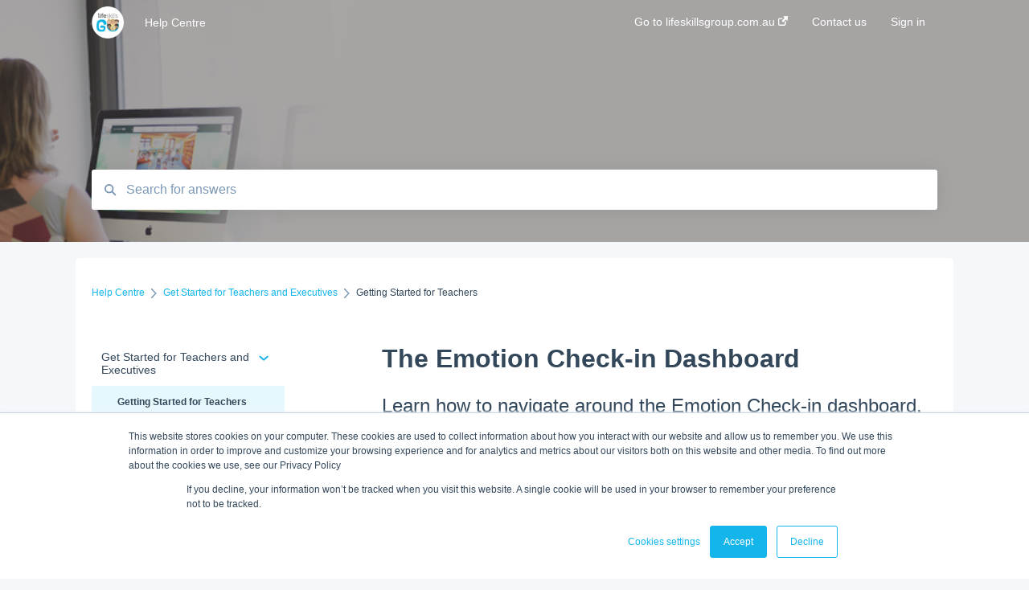

--- FILE ---
content_type: text/html; charset=UTF-8
request_url: https://help.lifeskillsgroup.com.au/the-weather-report-dashboard
body_size: 7996
content:
<!doctype html><html lang="en"><head>
    
    <meta charset="utf-8">
    
    <title>
      The Emotion Check-in Dashboard
    </title>
    
    <meta name="description" content="Learn how to navigate around the Emotion Check-in dashboard.">
    <meta name="viewport" content="width=device-width, initial-scale=1">

    <script src="/hs/hsstatic/jquery-libs/static-1.4/jquery/jquery-1.11.2.js"></script>
<script>hsjQuery = window['jQuery'];</script>
    <meta property="og:description" content="Learn how to navigate around the Emotion Check-in dashboard.">
    <meta property="og:title" content="The Emotion Check-in Dashboard">
    <meta name="twitter:description" content="Learn how to navigate around the Emotion Check-in dashboard.">
    <meta name="twitter:title" content="The Emotion Check-in Dashboard">

    

    

    <link rel="stylesheet" href="/hs/hsstatic/ContentIcons/static-1.198/fontawesome/5.0.10/css/fontawesome-all.min.css">
<style>
a.cta_button{-moz-box-sizing:content-box !important;-webkit-box-sizing:content-box !important;box-sizing:content-box !important;vertical-align:middle}.hs-breadcrumb-menu{list-style-type:none;margin:0px 0px 0px 0px;padding:0px 0px 0px 0px}.hs-breadcrumb-menu-item{float:left;padding:10px 0px 10px 10px}.hs-breadcrumb-menu-divider:before{content:'›';padding-left:10px}.hs-featured-image-link{border:0}.hs-featured-image{float:right;margin:0 0 20px 20px;max-width:50%}@media (max-width: 568px){.hs-featured-image{float:none;margin:0;width:100%;max-width:100%}}.hs-screen-reader-text{clip:rect(1px, 1px, 1px, 1px);height:1px;overflow:hidden;position:absolute !important;width:1px}
</style>


    


    
<!--  Added by GoogleAnalytics integration -->
<script>
var _hsp = window._hsp = window._hsp || [];
_hsp.push(['addPrivacyConsentListener', function(consent) { if (consent.allowed || (consent.categories && consent.categories.analytics)) {
  (function(i,s,o,g,r,a,m){i['GoogleAnalyticsObject']=r;i[r]=i[r]||function(){
  (i[r].q=i[r].q||[]).push(arguments)},i[r].l=1*new Date();a=s.createElement(o),
  m=s.getElementsByTagName(o)[0];a.async=1;a.src=g;m.parentNode.insertBefore(a,m)
})(window,document,'script','//www.google-analytics.com/analytics.js','ga');
  ga('create','UA-51484744-1','auto');
  ga('send','pageview');
}}]);
</script>

<!-- /Added by GoogleAnalytics integration -->

<!--  Added by GoogleAnalytics4 integration -->
<script>
var _hsp = window._hsp = window._hsp || [];
window.dataLayer = window.dataLayer || [];
function gtag(){dataLayer.push(arguments);}

var useGoogleConsentModeV2 = true;
var waitForUpdateMillis = 1000;


if (!window._hsGoogleConsentRunOnce) {
  window._hsGoogleConsentRunOnce = true;

  gtag('consent', 'default', {
    'ad_storage': 'denied',
    'analytics_storage': 'denied',
    'ad_user_data': 'denied',
    'ad_personalization': 'denied',
    'wait_for_update': waitForUpdateMillis
  });

  if (useGoogleConsentModeV2) {
    _hsp.push(['useGoogleConsentModeV2'])
  } else {
    _hsp.push(['addPrivacyConsentListener', function(consent){
      var hasAnalyticsConsent = consent && (consent.allowed || (consent.categories && consent.categories.analytics));
      var hasAdsConsent = consent && (consent.allowed || (consent.categories && consent.categories.advertisement));

      gtag('consent', 'update', {
        'ad_storage': hasAdsConsent ? 'granted' : 'denied',
        'analytics_storage': hasAnalyticsConsent ? 'granted' : 'denied',
        'ad_user_data': hasAdsConsent ? 'granted' : 'denied',
        'ad_personalization': hasAdsConsent ? 'granted' : 'denied'
      });
    }]);
  }
}

gtag('js', new Date());
gtag('set', 'developer_id.dZTQ1Zm', true);
gtag('config', 'G-FLS678YJZR');
</script>
<script async src="https://www.googletagmanager.com/gtag/js?id=G-FLS678YJZR"></script>

<!-- /Added by GoogleAnalytics4 integration -->

    <link rel="canonical" href="https://help.lifeskillsgroup.com.au/the-weather-report-dashboard">


<meta property="og:url" content="https://help.lifeskillsgroup.com.au/the-weather-report-dashboard">
<meta http-equiv="content-language" content="en">



    
      <link rel="shortcut icon" href="https://help.lifeskillsgroup.com.au/hubfs/small-logo.png">
    
    <link href="//7052064.fs1.hubspotusercontent-na1.net/hubfs/7052064/hub_generated/template_assets/DEFAULT_ASSET/1767723238666/template_main.css" rel="stylesheet">
    <link href="//7052064.fs1.hubspotusercontent-na1.net/hubfs/7052064/hub_generated/template_assets/DEFAULT_ASSET/1767723234639/template__support-form.min.css" rel="stylesheet">
    <script type="text/javascript" src="//7052064.fs1.hubspotusercontent-na1.net/hubfs/7052064/hub_generated/template_assets/DEFAULT_ASSET/1767723237081/template_kbdom.min.js"></script>
    <style type="text/css" data-preview-theme="true">
      .kb-article, .kb-search__suggestions__article-content, .kb-search-results__description {
        font-family: georgia, palatino;
      }
      h1, h2, h3, h3 a, h4, h4 a, h5, h6, .kb__text-link, .kb__text-link-small, .kb-header, .kb-sticky-footer,
      .kb-search__suggestions__article-title, .kb-search-results__title,
      #hs_form_target_kb_support_form input.hs-button, #hs_form_target_kb_support_form label, input, select, textarea, #hs_form_target_kb_support_form .hs-field-desc, #hs_form_target_kb_support_form .hs-richtext p {
        font-family: helvetica;
      }
      a,
      .kb-search__suggestions__breadcrumb,
      .kb-header__nav .kbui-dropdown__link {
        color: #13b5ea;
      }
      .kb-header,
      .kb-header a,
      .kb-header button.kb-button--link {
        color: #ffffff;
      }
      .kb-header svg * {
        fill: #ffffff;
      }
      .kb-search-section {
        background-color: #ffffff;
      }
      .kb-search-section__title {
        color: #FFFFFF;
      }
      .kb-search-section-with-image {
        background-image: url(https://help.lifeskillsgroup.com.au/hubfs/GOne.png);
        background-size: cover;
        color: #ffffff;
        position: relative;
      }
      .kb-search-section-with-gradient {
        background-color: ;
        background-image: linear-gradient(180deg, #ffffff 0%, transparent 97%);
      }
      .kb-mobile-search-section {
        background-color: #ffffff;
      }
      .kb-search__suggestions a:hover,
      .kb-search__suggestions a:focus,
      .kb-category-menu li.active > a,
      .kb-category-menu li > a:hover {
        background-color: rgba(19, 181, 234, .1);
      }
      .kb-theme--cards .kb-category-menu li.active > a,
      .kb-theme--cards .kb-category-menu li > a:hover {
        background-color: transparent;
      }
      .kb-breadcrumbs > ol > li > span,
      .kb-breadcrumbs > ol > li > a > span,
      .kb-breadcrumbs > .kb-breadcrumbs__mobile-back a {
        font-family: helvetica;
      }
      .kb-breadcrumbs__arrow--left * {
        fill: #13b5ea
      }
      .kb-sidebar .kb-category-menu a,
      .kb-mobile-menu .kb-mobile-menu__current-page,
      .kb-mobile-menu ul > li > a {
        font-family: helvetica;
      }
      .kb-header__logo img {
        max-height: 40px;
      }
      .kb-footer__logo img {
        max-height: 24px;
      }
      /* SVG SUPPORT */
      .kb-header__logo img[src$=".svg"] {
        height: 40px;
      }
      .kb-footer__logo img[src$=".svg"] {
        height: 24px;
      }
      /* MOBILE STYLES */
      .kb-mobile-menu,
      .kb-mobile-search__bar {
        background-color: #ffffff;
      }
      .kb-mobile-menu a,
      .kb-mobile-menu__current-page,
      .kb-mobile-search__input,
      .kb-search--open .kb-mobile-search__input {
        color: #111111
      }
      .kb-mobile-search__input::-webkit-input-placeholder {
        color: #111111
      }
      .kb-mobile-search__input::-moz-placeholder {
        color: #111111
      }
      .kb-mobile-search__input:-ms-input-placeholder {
        color: #111111
      }
      .kb-mobile-search__input:-moz-placeholder {
        color: #111111
      }
      .kb-mobile-search__mag * {
        fill: #111111
      }
      .kb-mobile-menu__arrow *,
      .kb-mobile-search__close * {
        stroke: #111111
      }
      @media (max-width: 767px) {
        .kb-header__nav {
          background-color: #ffffff
        }
        .kb-header,
        .kb-header a {
          color: #111111;
        }
        .kb-header svg * {
          fill: #111111;
        }
        .kb-theme--content.kb-page--index .kb-header__nav-toggle svg *,
        .kb-theme--content.kb-page--index .kb-header__nav-close svg *,
        .kb-theme--tiles.kb-page--index .kb-header__nav-toggle svg *,
        .kb-theme--tiles.kb-page--index .kb-header__nav-close svg *,
        .kb-theme--minimal .kb-header__nav-toggle svg *,
        .kb-theme--minimal .kb-header__nav-close svg *,
        .kb-theme--cards .kb-header__nav-toggle svg *,
        .kb-theme--cards .kb-header__nav-close svg *,
        .kb-theme--default .kb-header__nav-toggle svg *,
        .kb-theme--default .kb-header__nav-close svg * {
          fill: #ffffff;
        }
      }
    </style>
  <meta name="generator" content="HubSpot"></head>
  <body class="kb-theme--tiles ">
    <header>
      
      
  

  

  

  <div class="kb-header" data-preview-id="kb-header">
    <div class="kb-header-inner" id="kb-header">
      <div class="kb-header__logo">
        
          <a href="https://help.lifeskillsgroup.com.au">
            <img src="https://help.lifeskillsgroup.com.au/hs-fs/hubfs/LifeskillsGo%20Logo%20Blue%20circle.png?height=120&amp;name=LifeskillsGo%20Logo%20Blue%20circle.png" alt="company logo">
          </a>
        
      </div>
      <a class="kb-header__title" href="/">
        Help Centre
      </a>
      <nav id="kb-header__nav" class="kb-header__nav" role="navigation">
        <ul>
          
          
            
<li class="kb-header__company-website-link">
  <a href="https://www.lifeskillsgroup.com.au" target="_blank" rel="noopener">
    Go to lifeskillsgroup.com.au
    <svg width="12" height="12" xmlns="http://www.w3.org/2000/svg">
      <path d="M8.11 10.223V7.0472l1.308-1.3077v4.4835c0 .9323-.7628 1.6952-1.6953 1.6952H1.6952C.7628 11.9182 0 11.1553 0 10.223V4.1955C0 3.2628.7628 2.5 1.6952 2.5h4.4833L4.8707 3.8082H1.6952c-.2099 0-.3872.1771-.3872.3873v6.0275c0 .2098.1773.387.3872.387h6.0275c.21 0 .3873-.1772.3873-.387zM5.9428.4417L12.0137 0l-.442 6.0708L9.6368 4.136 6.0925 7.68 4.3333 5.9207l3.544-3.5442L5.9428.4417z" fill="#13b5ea" />
    </svg>
  </a>
</li>

          
          
            
  <li class="kb-header__support-form-link"><a href="/kb-tickets/new">Contact us</a></li>

          
          
          
            
              
  <li class="kb-header__sign-in-link"><a href="/_hcms/mem/login?redirect_url=/">Sign in</a></li>

            
          
        </ul>
      </nav>
      
      <div class="kb-header__nav-controls-container">
        <button id="kb-header__close-target" class="kb-header__nav-close" role="button" aria-label="Close main navigation menu" aria-controls="kb-header__nav kb-header__langs-nav">
          <span class="kb-icon close" aria-hidden="true">
            <svg width="16" height="17" xmlns="http://www.w3.org/2000/svg">
              <g fill="#2D3E50" fill-rule="nonzero">
                <path d="M15.07107 1.42893c.59587.59588.88893 1.23239.0505 2.07081L2.99975 15.62158c-.83842.83842-1.48089.5394-2.0708-.05051C.33305 14.97519.04 14.33868.87841 13.50026L13.00026 1.37842c.83842-.83842 1.48089-.5394 2.0708.05051z" />
                <path d="M15.07107 15.57107c-.59588.59587-1.23239.88893-2.07081.0505L.87842 3.49975C.04 2.66132.33902 2.01885.92893 1.42894 1.52481.83305 2.16132.54 2.99974 1.37841l12.12184 12.12184c.83842.83842.5394 1.48089-.05051 2.0708z" />
              </g>
            </svg>
          </span>
        </button>
        
        <button id="kb-header__main-nav-target" class="kb-header__nav-toggle" role="button" aria-label="Open main navigation menu" aria-controls="kb-header__nav">
          <span class="kb-icon menu">
            <svg width="25" height="17" xmlns="http://www.w3.org/2000/svg">
              <g fill="#2D3E50" fill-rule="nonzero">
                <path d="M24.56897 2.295c0 .85-.2931 1.513-1.72414 1.513H2.15517C.72414 3.808.43103 3.1365.43103 2.295c0-.85.2931-1.513 1.72414-1.513h20.68966c1.43103 0 1.72414.6715 1.72414 1.513zM24.56897 8.8315c0 .85-.2931 1.513-1.72414 1.513H2.15517c-1.43103 0-1.72414-.6715-1.72414-1.513 0-.85.2931-1.513 1.72414-1.513h20.68966c1.43103 0 1.72414.6715 1.72414 1.513zM24.56897 15.3595c0 .85-.2931 1.513-1.72414 1.513H2.15517c-1.43103 0-1.72414-.6715-1.72414-1.513 0-.85.2931-1.513 1.72414-1.513h20.68966c1.43103 0 1.72414.6715 1.72414 1.513z" />
              </g>
            </svg>
          </span>
        </button>
    </div>
    </div>
  </div>
  <!-- Mobile Menu -->
  <div class="kb-mobile-search-section">
    <div class="kb-mobile-header">
      <div class="kb-mobile-menu">
        <div class="kb-mobile-menu__current-page">
          
            
              
                
                Getting Started for Teachers
                
              
                
              
                
              
                
              
                
              
            
          
            
              
            
          
            
              
                
              
                
              
                
              
                
              
                
              
            
          
            
              
                
              
                
              
                
              
                
              
                
              
            
          
            
              
            
          
          <svg class="kb-mobile-menu__arrow" width="12" height="7" xmlns="http://www.w3.org/2000/svg">
            <path d="M10.6817 1.6816l-4.5364 4-4.5364-3.9315" stroke="#00A38D" stroke-width="2" fill="none" fill-rule="evenodd" stroke-linecap="round" stroke-linejoin="round" />
          </svg>
        </div>
        <ul>
          
          <li class="active open">
            
            
            <a href="/get-started-for-teachers-and-executives">
              Get Started for Teachers and Executives
            </a>
            <ul>
              
              
              
              <li class="active">
                <a href="/get-started-for-teachers-and-executives#getting-started-for-teachers">
                  Getting Started for Teachers
                </a>
              </li>
              
              
              
              <li>
                <a href="/get-started-for-teachers-and-executives#getting-started-for-school-administrators">
                  Getting Started for School Administrators
                </a>
              </li>
              
              
              
              <li>
                <a href="/get-started-for-teachers-and-executives#getting-started-with-the-life-skills-go-sentral-integration">
                  Getting Started with the Life Skills GO/Sentral Integration
                </a>
              </li>
              
              
              
              <li>
                <a href="/get-started-for-teachers-and-executives#getting-started-with-the-life-skills-go-school-bytes-integration">
                  Getting Started with the Life Skills GO / School Bytes Integration
                </a>
              </li>
              
              
              
              <li>
                <a href="/get-started-for-teachers-and-executives#more-articles-to-get-started">
                  More articles to Get Started
                </a>
              </li>
              
            </ul>
          </li>
          
          <li>
            
            
            <a href="/get-started-for-students">
              Get Started for Students
            </a>
            <ul>
              
            </ul>
          </li>
          
          <li>
            
            
            <a href="/help-for-teacher-and-executives">
              Help for Teacher and Executives
            </a>
            <ul>
              
              
              
              <li>
                <a href="/help-for-teacher-and-executives#students">
                  Students
                </a>
              </li>
              
              
              
              <li>
                <a href="/help-for-teacher-and-executives#emotion-check-in">
                  Emotion Check-in
                </a>
              </li>
              
              
              
              <li>
                <a href="/help-for-teacher-and-executives#classes-and-curriculum">
                  Classes and Curriculum
                </a>
              </li>
              
              
              
              <li>
                <a href="/help-for-teacher-and-executives#lessons-and-resources">
                  Lessons and Resources
                </a>
              </li>
              
              
              
              <li>
                <a href="/help-for-teacher-and-executives#executive-features">
                  Executive Features
                </a>
              </li>
              
            </ul>
          </li>
          
          <li>
            
            
            <a href="/help-for-students">
              Help for Students
            </a>
            <ul>
              
              
              
              <li>
                <a href="/help-for-students#emotion-check-in">
                  Emotion Check-in
                </a>
              </li>
              
              
              
              <li>
                <a href="/help-for-students#lessons-and-resources">
                  Lessons and Resources
                </a>
              </li>
              
              
              
              <li>
                <a href="/help-for-students#my-journal">
                  My Journal
                </a>
              </li>
              
              
              
              <li>
                <a href="/help-for-students#log-in">
                  Log In
                </a>
              </li>
              
              
              
              <li>
                <a href="/help-for-students#badges-and-rewards">
                  Badges and Rewards
                </a>
              </li>
              
            </ul>
          </li>
          
          <li>
            
            
            <a href="/updates-for-life-skills-go">
              Updates for Life Skills GO
            </a>
            <ul>
              
            </ul>
          </li>
          
        </ul>
      </div>
      <div class="kb-mobile-search kb-search" kb-language-tag="en" kb-group-id="10065048752">
        <div class="kb-mobile-search__placeholder"></div>
        <div class="kb-mobile-search__box">
          <div class="kb-mobile-search__bar">
            <svg class="kb-mobile-search__mag" width="15" height="15" xmlns="http://www.w3.org/2000/svg">
              <path d="M14.02 12.672l-3.64-3.64a5.687 5.687 0 0 0 1.06-3.312A5.726 5.726 0 0 0 5.72 0 5.726 5.726 0 0 0 0 5.72a5.726 5.726 0 0 0 5.72 5.72 5.687 5.687 0 0 0 3.311-1.06l3.641 3.64a.95.95 0 0 0 1.348 0 .953.953 0 0 0 0-1.348zm-8.3-3.139a3.813 3.813 0 1 1 0-7.626 3.813 3.813 0 0 1 0 7.626z" fill="#4A4A4A" fill-rule="evenodd" />
            </svg>
            <form action="/kb-search-results">
              <input type="text" class="kb-mobile-search__input kb-search__input" name="term" autocomplete="off" placeholder="Search for answers">
              <input type="hidden" name="ref" value="32575679302">
            </form>
            <svg class="kb-mobile-search__close" width="14" height="14" xmlns="http://www.w3.org/2000/svg">
              <g stroke="#4A4A4A" stroke-width="2" fill="none" fill-rule="evenodd" stroke-linecap="round" stroke-linejoin="round">
                <path d="M1 12.314L12.314 1M12.314 12.314L1 1" />
              </g>
            </svg>
          </div>
          <ul class="kb-search__suggestions"></ul>
        </div>
      </div>
    </div>
  </div>

  <script>
    kbDom.whenReady(function() {
          // Mobile Nav Menu
          var mobileToggle = function() {
            var navMenuOpen = document.getElementById('kb-header__main-nav-target');
            var langNavOpen = document.getElementById('kb-header__langs-nav-target');
            var navClose = document.getElementById('kb-header__close-target');

            navMenuOpen.addEventListener('click',function() {
              document.body.classList.toggle('kb-header__main-nav-open');
            });

            if (langNavOpen) {
            langNavOpen.addEventListener('click',function() {
              document.body.classList.toggle('kb-header__lang-nav-open');
            });
            }

            navClose.addEventListener('click',function() {
              document.body.classList.remove('kb-header__main-nav-open');
              document.body.classList.remove('kb-header__lang-nav-open');
            });

          };
          window.addEventListener('click', mobileToggle);
          mobileToggle();

      kbDom.initDropdown(document.querySelector('[data-kbui-dropdown-contents="lang-switcher"]'))

      // Mobile Cat Menu
      document.querySelector('.kb-mobile-menu__current-page').addEventListener('click',function() {
        document.querySelector('.kb-mobile-header').classList.toggle('menu-open');
      });
      document.querySelector('.kb-mobile-search__mag').addEventListener('click',function() {
        document.querySelector('.kb-mobile-header').classList.toggle('search-open');
        if (document.querySelector('.kb-mobile-header').classList.contains('search-open')) {
          document.querySelector('.kb-mobile-search__input').focus();
        }
      });
      document.querySelector('.kb-mobile-search__close').addEventListener('click',function() {
        document.querySelector('.kb-mobile-header').classList.remove('search-open');
      });
    });
  </script>
      
<div class="kb-search-section kb-search-section--narrow kb-search-section-with-image  ">
  <div class="kb-search-section__content content-container">
    <div class="kb-search" kb-language-tag="en" kb-group-id="10065048752">
      <div class="kb-search__placeholder"></div>
      <div class="kb-search__box">
        <div class="kb-search__bar">
          <svg class="kb-search__mag" width="15" height="15" xmlns="http://www.w3.org/2000/svg">
            <path d="M14.02 12.672l-3.64-3.64a5.687 5.687 0 0 0 1.06-3.312A5.726 5.726 0 0 0 5.72 0 5.726 5.726 0 0 0 0 5.72a5.726 5.726 0 0 0 5.72 5.72 5.687 5.687 0 0 0 3.311-1.06l3.641 3.64a.95.95 0 0 0 1.348 0 .953.953 0 0 0 0-1.348zm-8.3-3.139a3.813 3.813 0 1 1 0-7.626 3.813 3.813 0 0 1 0 7.626z" fill="#4A4A4A" fill-rule="evenodd" />
          </svg>
          <form action="/kb-search-results">
            <input type="text" class="kb-search__input" name="term" autocomplete="off" placeholder="Search for answers" required>
          </form>
          <svg class="kb-search__close" width="14" height="14" xmlns="http://www.w3.org/2000/svg">
            <g stroke="#4A4A4A" stroke-width="2" fill="none" fill-rule="evenodd" stroke-linecap="round" stroke-linejoin="round">
              <path d="M1 12.314L12.314 1M12.314 12.314L1 1" />
            </g>
          </svg>
        </div>
        <ul class="kb-search__suggestions"></ul>
      </div>
    </div>
  </div>
</div>
      
    </header>
    <main data-preview-id="kb-article-main">
      
<div class="content-container-outer">
  <div class="content-container">
    
<div class="kb-breadcrumbs">
  <div class="kb-breadcrumbs__mobile-back">
    <svg class="kb-breadcrumbs__arrow kb-breadcrumbs__arrow--left" width="7" height="12" xmlns="http://www.w3.org/2000/svg">
      <path d="M.055 5.7194c.018-.045.0518-.0835.0795-.125.0166-.0255.0322-.052.0489-.0775.007-.011.0116-.024.0216-.034L5.2426.2328c.2877-.3.7662-.3115 1.0685-.026a.7468.7468 0 0 1 .0262 1.0605L1.7954 6l4.5419 4.733a.7462.7462 0 0 1-.0262 1.0601.7563.7563 0 0 1-.5214.207.7568.7568 0 0 1-.547-.2325L.205 6.5174c-.01-.0105-.0146-.023-.0216-.0345-.0167-.025-.0323-.0515-.0489-.077-.0277-.0415-.0615-.08-.0796-.125-.0186-.0455-.0222-.0935-.0312-.141C.0147 6.0934 0 6.0474 0 5.9999c0-.047.0146-.093.0237-.1395.009-.0475.0126-.096.0312-.141" fill="#7C98B6" fill-rule="evenodd" />
    </svg>
    <a href="/">Back to home</a>
  </div>
  <ol itemscope itemtype="http://schema.org/BreadcrumbList">
    <li itemprop="itemListElement" itemscope itemtype="http://schema.org/ListItem">
      <a itemprop="item" href="/">
        <span itemprop="name">Help Centre</span>
      </a>
      <meta itemprop="position" content="1">
    </li>
    
      
        
          <svg class="kb-breadcrumbs__arrow kb-breadcrumbs__arrow--right" width="7" height="12" xmlns="http://www.w3.org/2000/svg">
            <path d="M6.4905 5.7194c-.018-.045-.0518-.0835-.0795-.125-.0167-.0255-.0323-.052-.049-.0775-.007-.011-.0115-.024-.0216-.034L1.3028.2328c-.2876-.3-.7662-.3115-1.0684-.026a.7468.7468 0 0 0-.0262 1.0605L4.75 6l-4.542 4.733a.7462.7462 0 0 0 .0263 1.0601.7563.7563 0 0 0 .5213.207.7568.7568 0 0 0 .5471-.2325l5.0376-5.2501c.0101-.0105.0146-.023.0217-.0345.0166-.025.0322-.0515.0489-.077.0277-.0415.0614-.08.0795-.125.0187-.0455.0222-.0935.0313-.141.009-.0465.0237-.0925.0237-.14 0-.047-.0147-.093-.0237-.1395-.009-.0475-.0126-.096-.0313-.141" fill="#7C98B6" fill-rule="evenodd" />
          </svg>
          <li itemprop="itemListElement" itemscope itemtype="http://schema.org/ListItem">
            
              
              
              <a itemprop="item" href="/get-started-for-teachers-and-executives">
                  <span itemprop="name">Get Started for Teachers and Executives</span>
              </a>
            
            <meta itemprop="position" content="2">
          </li>
          
            
              
                <svg class="kb-breadcrumbs__arrow kb-breadcrumbs__arrow--right" width="7" height="12" xmlns="http://www.w3.org/2000/svg">
                  <path d="M6.4905 5.7194c-.018-.045-.0518-.0835-.0795-.125-.0167-.0255-.0323-.052-.049-.0775-.007-.011-.0115-.024-.0216-.034L1.3028.2328c-.2876-.3-.7662-.3115-1.0684-.026a.7468.7468 0 0 0-.0262 1.0605L4.75 6l-4.542 4.733a.7462.7462 0 0 0 .0263 1.0601.7563.7563 0 0 0 .5213.207.7568.7568 0 0 0 .5471-.2325l5.0376-5.2501c.0101-.0105.0146-.023.0217-.0345.0166-.025.0322-.0515.0489-.077.0277-.0415.0614-.08.0795-.125.0187-.0455.0222-.0935.0313-.141.009-.0465.0237-.0925.0237-.14 0-.047-.0147-.093-.0237-.1395-.009-.0475-.0126-.096-.0313-.141" fill="#7C98B6" fill-rule="evenodd" />
                </svg>
                <li itemprop="itemListElement" itemscope itemtype="http://schema.org/ListItem">
                  <span itemprop="name">Getting Started for Teachers</span>
                  <meta itemprop="position" content="3">
                </li>
              
            
              
            
              
            
              
            
              
            
          
        
      
        
      
        
      
        
      
        
      
    
  </ol>
</div>
    <div class="main-body">
      <div class="kb-sidebar">
        
<div class="kb-category-menu">
  <ul>
    
    <li class="open">
        
        
      <a href="/get-started-for-teachers-and-executives">
        <div class="kb-category-menu-option" data-id="14312903719">
          <span class="kb-category-menu-option__color-bar" style="background-color: #13b5ea;"></span>
          Get Started for Teachers and Executives
        </div>
        
        <div>
          <svg width="12" height="7" xmlns="http://www.w3.org/2000/svg">
            <path d="M10.6817 1.6816l-4.5364 4-4.5364-3.9315" stroke="#13b5ea" stroke-width="2" fill="none" fill-rule="evenodd" stroke-linecap="round" stroke-linejoin="round" />
          </svg>
        </div>
        
      </a>
      <ul>
        
        <li class="active" data-id="55943148411">
          
          
          <a href="/get-started-for-teachers-and-executives#getting-started-for-teachers">
            <span class="kb-category-menu-option__color-bar" style="background-color: #13b5ea;"></span>
            Getting Started for Teachers
          </a>
        </li>
        
        <li data-id="55943148444">
          
          
          <a href="/get-started-for-teachers-and-executives#getting-started-for-school-administrators">
            <span class="kb-category-menu-option__color-bar" style="background-color: #13b5ea;"></span>
            Getting Started for School Administrators
          </a>
        </li>
        
        <li data-id="115524268844">
          
          
          <a href="/get-started-for-teachers-and-executives#getting-started-with-the-life-skills-go-sentral-integration">
            <span class="kb-category-menu-option__color-bar" style="background-color: #13b5ea;"></span>
            Getting Started with the Life Skills GO/Sentral Integration
          </a>
        </li>
        
        <li data-id="135007336485">
          
          
          <a href="/get-started-for-teachers-and-executives#getting-started-with-the-life-skills-go-school-bytes-integration">
            <span class="kb-category-menu-option__color-bar" style="background-color: #13b5ea;"></span>
            Getting Started with the Life Skills GO / School Bytes Integration
          </a>
        </li>
        
        <li data-id="38033826715">
          
          
          <a href="/get-started-for-teachers-and-executives#more-articles-to-get-started">
            <span class="kb-category-menu-option__color-bar" style="background-color: #13b5ea;"></span>
            More articles to Get Started
          </a>
        </li>
        
      </ul>
    </li>
    
    <li>
        
        
      <a href="/get-started-for-students">
        <div class="kb-category-menu-option" data-id="14312903720">
          <span class="kb-category-menu-option__color-bar" style="background-color: #13b5ea;"></span>
          Get Started for Students
        </div>
        
      </a>
      <ul>
        
      </ul>
    </li>
    
    <li>
        
        
      <a href="/help-for-teacher-and-executives">
        <div class="kb-category-menu-option" data-id="14312903722">
          <span class="kb-category-menu-option__color-bar" style="background-color: #13b5ea;"></span>
          Help for Teacher and Executives
        </div>
        
        <div>
          <svg width="12" height="7" xmlns="http://www.w3.org/2000/svg">
            <path d="M10.6817 1.6816l-4.5364 4-4.5364-3.9315" stroke="#13b5ea" stroke-width="2" fill="none" fill-rule="evenodd" stroke-linecap="round" stroke-linejoin="round" />
          </svg>
        </div>
        
      </a>
      <ul>
        
        <li data-id="32330701879">
          
          
          <a href="/help-for-teacher-and-executives#students">
            <span class="kb-category-menu-option__color-bar" style="background-color: #13b5ea;"></span>
            Students
          </a>
        </li>
        
        <li data-id="38033825965">
          
          
          <a href="/help-for-teacher-and-executives#emotion-check-in">
            <span class="kb-category-menu-option__color-bar" style="background-color: #13b5ea;"></span>
            Emotion Check-in
          </a>
        </li>
        
        <li data-id="32330701882">
          
          
          <a href="/help-for-teacher-and-executives#classes-and-curriculum">
            <span class="kb-category-menu-option__color-bar" style="background-color: #13b5ea;"></span>
            Classes and Curriculum
          </a>
        </li>
        
        <li data-id="32330660095">
          
          
          <a href="/help-for-teacher-and-executives#lessons-and-resources">
            <span class="kb-category-menu-option__color-bar" style="background-color: #13b5ea;"></span>
            Lessons and Resources
          </a>
        </li>
        
        <li data-id="41460935492">
          
          
          <a href="/help-for-teacher-and-executives#executive-features">
            <span class="kb-category-menu-option__color-bar" style="background-color: #13b5ea;"></span>
            Executive Features
          </a>
        </li>
        
      </ul>
    </li>
    
    <li>
        
        
      <a href="/help-for-students">
        <div class="kb-category-menu-option" data-id="14312903723">
          <span class="kb-category-menu-option__color-bar" style="background-color: #13b5ea;"></span>
          Help for Students
        </div>
        
        <div>
          <svg width="12" height="7" xmlns="http://www.w3.org/2000/svg">
            <path d="M10.6817 1.6816l-4.5364 4-4.5364-3.9315" stroke="#13b5ea" stroke-width="2" fill="none" fill-rule="evenodd" stroke-linecap="round" stroke-linejoin="round" />
          </svg>
        </div>
        
      </a>
      <ul>
        
        <li data-id="40711737519">
          
          
          <a href="/help-for-students#emotion-check-in">
            <span class="kb-category-menu-option__color-bar" style="background-color: #13b5ea;"></span>
            Emotion Check-in
          </a>
        </li>
        
        <li data-id="32330701919">
          
          
          <a href="/help-for-students#lessons-and-resources">
            <span class="kb-category-menu-option__color-bar" style="background-color: #13b5ea;"></span>
            Lessons and Resources
          </a>
        </li>
        
        <li data-id="40711737605">
          
          
          <a href="/help-for-students#my-journal">
            <span class="kb-category-menu-option__color-bar" style="background-color: #13b5ea;"></span>
            My Journal
          </a>
        </li>
        
        <li data-id="40711381744">
          
          
          <a href="/help-for-students#log-in">
            <span class="kb-category-menu-option__color-bar" style="background-color: #13b5ea;"></span>
            Log In
          </a>
        </li>
        
        <li data-id="40711738270">
          
          
          <a href="/help-for-students#badges-and-rewards">
            <span class="kb-category-menu-option__color-bar" style="background-color: #13b5ea;"></span>
            Badges and Rewards
          </a>
        </li>
        
      </ul>
    </li>
    
    <li>
        
        
      <a href="/updates-for-life-skills-go">
        <div class="kb-category-menu-option" data-id="32322304016">
          <span class="kb-category-menu-option__color-bar" style="background-color: #13b5ea;"></span>
          Updates for Life Skills GO
        </div>
        
      </a>
      <ul>
        
      </ul>
    </li>
    
  </ul>
</div>

<script>
  kbDom.whenReady(function() {
    document.querySelectorAll('.kb-category-menu svg').forEach(function(el) {
      el.addEventListener('click', function(e) {
        e.preventDefault();
        var li = kbDom.closest('li', this);
        if (li) {
          li.classList.toggle('open');
        }
      });
    })
  })
</script>
      </div>
      <div class="kb-content">
        



<div class="kb-article tinymce-content">
  <h1><span id="hs_cos_wrapper_name" class="hs_cos_wrapper hs_cos_wrapper_meta_field hs_cos_wrapper_type_text" style="" data-hs-cos-general-type="meta_field" data-hs-cos-type="text">The Emotion Check-in Dashboard</span></h1>
  
    <h2>Learn how to navigate around the Emotion Check-in dashboard.</h2>
   <div class="hs-embed-wrapper" style="position: relative; overflow: hidden; width: 100%; height: auto; padding: 0; max-width: 640px; max-height: 360px; min-width: 256px; display: block; margin: auto;" data-service="vimeo" data-responsive="true"><div class="hs-embed-content-wrapper"><div style="position: relative; overflow: hidden; max-width: 100%; padding-bottom: 56.25%; margin: 0px;"><iframe src="https://player.vimeo.com/video/613161698?h=2a772488c3" width="640" height="360" frameborder="0" allow="autoplay; fullscreen; picture-in-picture" allowfullscreen style="position: absolute; top: 0px; left: 0px; width: 100%; height: 100%; border: none;"></iframe></div></div></div>
<p>&nbsp;</p>
<p>&gt; Next Video: <a href="https://help.lifeskillsgroup.com.au/suggested-unit" rel="noopener">Assigning your First Unit</a></p>
</div>

<script>
  kbDom.whenReady(function() {
    var smoothScroll = new smoothAnchorsScrolling();

    var articleSmoothScrolling = function() {
      function scrollToAnchor(state) {
        const anchorId = (state && state.anchorId) || null;
        if (!anchorId) {
          return;
        }
        var anchor = document.querySelector(
          '[id="' + anchorId.substring(1) + '"][data-hs-anchor="true"]'
        );
        smoothScroll.scrollTo(anchor);
      }

      document
        .querySelectorAll('a[href^="#"][rel*="noopener"]')
        .forEach(function(link) {
          // Adding the handler to the click event on each anchor link
          link.addEventListener('click', function(e) {
            e.preventDefault();
            var node = e.currentTarget;
            var targetAnchorId = decodeURI(node.hash);
            var state = { anchorId: targetAnchorId };

            scrollToAnchor(state);
            history.pushState(state, null, node.href);
          });
        });

      window.addEventListener('popstate', function(e) {
        if (e.state !== undefined) {
          scrollToAnchor(e.state);
        }
      });

      (function() {
        var targetAnchorId = decodeURI(window.location.hash);
        var initialState = {
          anchorId: targetAnchorId,
        };
        if (targetAnchorId) {
          setTimeout(function() {
            scrollToAnchor(initialState);
          }, 1);
        }
        history.pushState(initialState, null, '');
      })();
    };

    window.addEventListener('load', function(e) {
      articleSmoothScrolling();
    });
  });
</script>
        <div id="ka-feedback-form-container" portal-id="4596264" article-id="32575679302" knowledge-base-id="10065048752" article-language-tag="en" ungated-for-multi-language="true" enviro="prod" feedback-hubapi-domain="feedback-ap1.hubapi.com" js-feedback-domain="js-ap1.hubspotfeedback.com">
  <div id="ka-feedback-form"></div>
  <link rel="stylesheet" href="https://js-ap1.hubspotfeedback.com/feedbackknowledge.css">
  <script type="text/javascript" src="https://js-ap1.hubspotfeedback.com/feedbackknowledge.js"></script>
</div>
        

<div id="kb-related-articles-container" portal-id="4596264" knowledge-base-id="10065048752" article-id="32575679302" article-language="en" heading="Related articles" enviro="prod" public-hubapi-domain="public-ap1.hubapi.com" contact-vid="" sso-login="false">
  
</div>
      </div>
    </div>
  </div>
</div>

    </main>
    <footer>
      





 


  



  
    
  




  


<div class="kb-sticky-footer" data-preview-id="kb-footer">
  <div class="kb-footer">
    
      <div class="kb-footer__center-aligned-content">
        
        
          <div class="kb-footer__title">Life Skills Help Center</div>
        
        
      </div>
    
    
      <div class="kb-footer__links-container">
        <ul class="kb-footer__links columns__three">
          
            
<li class="kb-footer__company-website-link">
  <a href="https://www.lifeskillsgroup.com.au" target="_blank" rel="noopener">
    Go to lifeskillsgroup.com.au
    <svg width="12" height="12" xmlns="http://www.w3.org/2000/svg">
      <path d="M8.11 10.223V7.0472l1.308-1.3077v4.4835c0 .9323-.7628 1.6952-1.6953 1.6952H1.6952C.7628 11.9182 0 11.1553 0 10.223V4.1955C0 3.2628.7628 2.5 1.6952 2.5h4.4833L4.8707 3.8082H1.6952c-.2099 0-.3872.1771-.3872.3873v6.0275c0 .2098.1773.387.3872.387h6.0275c.21 0 .3873-.1772.3873-.387zM5.9428.4417L12.0137 0l-.442 6.0708L9.6368 4.136 6.0925 7.68 4.3333 5.9207l3.544-3.5442L5.9428.4417z" fill="#13b5ea" />
    </svg>
  </a>
</li>

          
            
  <li class="kb-footer__support-form-link"><a href="/kb-tickets/new">Contact us</a></li>

          
            
  <li class="kb-footer__sign-in-link"><a href="/_hcms/mem/login?redirect_url=/">Sign in</a></li>

          
        </ul>
      </div>
    
  </div>
</div>
    </footer>
    
<!-- HubSpot performance collection script -->
<script defer src="/hs/hsstatic/content-cwv-embed/static-1.1293/embed.js"></script>


<!-- Start of HubSpot Analytics Code -->
<script type="text/javascript">
var _hsq = _hsq || [];
_hsq.push(["setContentType", "knowledge-article"]);
_hsq.push(["setCanonicalUrl", "https:\/\/help.lifeskillsgroup.com.au\/the-weather-report-dashboard"]);
_hsq.push(["setPageId", "32575679302"]);
_hsq.push(["setContentMetadata", {
    "contentPageId": 32575679302,
    "legacyPageId": "32575679302",
    "contentFolderId": null,
    "contentGroupId": 10065048752,
    "abTestId": null,
    "languageVariantId": 32575679302,
    "languageCode": "en",
    
    
}]);
</script>

<script type="text/javascript" id="hs-script-loader" async defer src="/hs/scriptloader/4596264.js"></script>
<!-- End of HubSpot Analytics Code -->


<script type="text/javascript">
var hsVars = {
    render_id: "3c9a6ba0-1676-41be-97b0-566775c962d3",
    ticks: 1767757219302,
    page_id: 32575679302,
    
    content_group_id: 10065048752,
    portal_id: 4596264,
    app_hs_base_url: "https://app-ap1.hubspot.com",
    cp_hs_base_url: "https://cp-ap1.hubspot.com",
    language: "en",
    analytics_page_type: "knowledge-article",
    scp_content_type: "",
    
    analytics_page_id: "32575679302",
    category_id: 6,
    folder_id: 0,
    is_hubspot_user: false
}
</script>


<script defer src="/hs/hsstatic/HubspotToolsMenu/static-1.432/js/index.js"></script>




    <script type="text/javascript" src="//7052064.fs1.hubspotusercontent-na1.net/hubfs/7052064/hub_generated/template_assets/DEFAULT_ASSET/1767723237965/template_purify.min.js"></script>
    <script type="text/javascript" src="//7052064.fs1.hubspotusercontent-na1.net/hubfs/7052064/hub_generated/template_assets/DEFAULT_ASSET/1767723236021/template_kb-search.min.js"></script>
    <script type="text/javascript" src="//7052064.fs1.hubspotusercontent-na1.net/hubfs/7052064/hub_generated/template_assets/DEFAULT_ASSET/1767723241963/template_sticky-header.min.js"></script>
    <script type="text/javascript" src="//7052064.fs1.hubspotusercontent-na1.net/hubfs/7052064/hub_generated/template_assets/DEFAULT_ASSET/1767723241044/template_smooth-anchors-scrolling.min.js"></script>
  
</body></html>

--- FILE ---
content_type: text/html; charset=UTF-8
request_url: https://player.vimeo.com/video/613161698?h=2a772488c3
body_size: 7029
content:
<!DOCTYPE html>
<html lang="en">
<head>
  <meta charset="utf-8">
  <meta name="viewport" content="width=device-width,initial-scale=1,user-scalable=yes">
  
  <link rel="canonical" href="https://player.vimeo.com/video/613161698">
  <meta name="googlebot" content="noindex,indexifembedded">
  
  
  <title>The Class Dashboard on Vimeo</title>
  <style>
      body, html, .player, .fallback {
          overflow: hidden;
          width: 100%;
          height: 100%;
          margin: 0;
          padding: 0;
      }
      .fallback {
          
              background-color: transparent;
          
      }
      .player.loading { opacity: 0; }
      .fallback iframe {
          position: fixed;
          left: 0;
          top: 0;
          width: 100%;
          height: 100%;
      }
  </style>
  <link rel="modulepreload" href="https://f.vimeocdn.com/p/4.46.25/js/player.module.js" crossorigin="anonymous">
  <link rel="modulepreload" href="https://f.vimeocdn.com/p/4.46.25/js/vendor.module.js" crossorigin="anonymous">
  <link rel="preload" href="https://f.vimeocdn.com/p/4.46.25/css/player.css" as="style">
</head>

<body>


<div class="vp-placeholder">
    <style>
        .vp-placeholder,
        .vp-placeholder-thumb,
        .vp-placeholder-thumb::before,
        .vp-placeholder-thumb::after {
            position: absolute;
            top: 0;
            bottom: 0;
            left: 0;
            right: 0;
        }
        .vp-placeholder {
            visibility: hidden;
            width: 100%;
            max-height: 100%;
            height: calc(1440 / 2160 * 100vw);
            max-width: calc(2160 / 1440 * 100vh);
            margin: auto;
        }
        .vp-placeholder-carousel {
            display: none;
            background-color: #000;
            position: absolute;
            left: 0;
            right: 0;
            bottom: -60px;
            height: 60px;
        }
    </style>

    

    
        <style>
            .vp-placeholder-thumb {
                overflow: hidden;
                width: 100%;
                max-height: 100%;
                margin: auto;
            }
            .vp-placeholder-thumb::before,
            .vp-placeholder-thumb::after {
                content: "";
                display: block;
                filter: blur(7px);
                margin: 0;
                background: url(https://i.vimeocdn.com/video/1704820571-53e59479f142b5c29ff01e0d25b405ac878a7396b3b18d89fc6c2f192cbc4e7e-d?mw=80&q=85) 50% 50% / contain no-repeat;
            }
            .vp-placeholder-thumb::before {
                 
                margin: -30px;
            }
        </style>
    

    <div class="vp-placeholder-thumb"></div>
    <div class="vp-placeholder-carousel"></div>
    <script>function placeholderInit(t,h,d,s,n,o){var i=t.querySelector(".vp-placeholder"),v=t.querySelector(".vp-placeholder-thumb");if(h){var p=function(){try{return window.self!==window.top}catch(a){return!0}}(),w=200,y=415,r=60;if(!p&&window.innerWidth>=w&&window.innerWidth<y){i.style.bottom=r+"px",i.style.maxHeight="calc(100vh - "+r+"px)",i.style.maxWidth="calc("+n+" / "+o+" * (100vh - "+r+"px))";var f=t.querySelector(".vp-placeholder-carousel");f.style.display="block"}}if(d){var e=new Image;e.onload=function(){var a=n/o,c=e.width/e.height;if(c<=.95*a||c>=1.05*a){var l=i.getBoundingClientRect(),g=l.right-l.left,b=l.bottom-l.top,m=window.innerWidth/g*100,x=window.innerHeight/b*100;v.style.height="calc("+e.height+" / "+e.width+" * "+m+"vw)",v.style.maxWidth="calc("+e.width+" / "+e.height+" * "+x+"vh)"}i.style.visibility="visible"},e.src=s}else i.style.visibility="visible"}
</script>
    <script>placeholderInit(document,  false ,  true , "https://i.vimeocdn.com/video/1704820571-53e59479f142b5c29ff01e0d25b405ac878a7396b3b18d89fc6c2f192cbc4e7e-d?mw=80\u0026q=85",  2160 ,  1440 );</script>
</div>

<div id="player" class="player"></div>
<script>window.playerConfig = {"cdn_url":"https://f.vimeocdn.com","vimeo_api_url":"api.vimeo.com","request":{"files":{"dash":{"cdns":{"akfire_interconnect_quic":{"avc_url":"https://vod-adaptive-ak.vimeocdn.com/exp=1769066401~acl=%2F48d8ba20-0757-4536-b354-1786b42ae7ea%2Fpsid%3Da504acd09bb04991cf506b4e836e5f9c11a0564dbc79488a068870ad851504dd%2F%2A~hmac=e20ec946dca21d72197ba690a2f1dae7607f87047bd5ca984dd4f35d3a5f1f2b/48d8ba20-0757-4536-b354-1786b42ae7ea/psid=a504acd09bb04991cf506b4e836e5f9c11a0564dbc79488a068870ad851504dd/v2/playlist/av/primary/prot/cXNyPTE/playlist.json?omit=av1-hevc\u0026pathsig=8c953e4f~dxYFJd6P3i_74b-zIB9FopGtfF067rGeeCSow5aAWF4\u0026qsr=1\u0026r=dXM%3D\u0026rh=2JkWpe","origin":"gcs","url":"https://vod-adaptive-ak.vimeocdn.com/exp=1769066401~acl=%2F48d8ba20-0757-4536-b354-1786b42ae7ea%2Fpsid%3Da504acd09bb04991cf506b4e836e5f9c11a0564dbc79488a068870ad851504dd%2F%2A~hmac=e20ec946dca21d72197ba690a2f1dae7607f87047bd5ca984dd4f35d3a5f1f2b/48d8ba20-0757-4536-b354-1786b42ae7ea/psid=a504acd09bb04991cf506b4e836e5f9c11a0564dbc79488a068870ad851504dd/v2/playlist/av/primary/prot/cXNyPTE/playlist.json?pathsig=8c953e4f~dxYFJd6P3i_74b-zIB9FopGtfF067rGeeCSow5aAWF4\u0026qsr=1\u0026r=dXM%3D\u0026rh=2JkWpe"},"fastly_skyfire":{"avc_url":"https://skyfire.vimeocdn.com/1769066401-0x3f7208740a6380054889b08de706ed5b7bc84d03/48d8ba20-0757-4536-b354-1786b42ae7ea/psid=a504acd09bb04991cf506b4e836e5f9c11a0564dbc79488a068870ad851504dd/v2/playlist/av/primary/prot/cXNyPTE/playlist.json?omit=av1-hevc\u0026pathsig=8c953e4f~dxYFJd6P3i_74b-zIB9FopGtfF067rGeeCSow5aAWF4\u0026qsr=1\u0026r=dXM%3D\u0026rh=2JkWpe","origin":"gcs","url":"https://skyfire.vimeocdn.com/1769066401-0x3f7208740a6380054889b08de706ed5b7bc84d03/48d8ba20-0757-4536-b354-1786b42ae7ea/psid=a504acd09bb04991cf506b4e836e5f9c11a0564dbc79488a068870ad851504dd/v2/playlist/av/primary/prot/cXNyPTE/playlist.json?pathsig=8c953e4f~dxYFJd6P3i_74b-zIB9FopGtfF067rGeeCSow5aAWF4\u0026qsr=1\u0026r=dXM%3D\u0026rh=2JkWpe"}},"default_cdn":"akfire_interconnect_quic","separate_av":true,"streams":[{"profile":"d0b41bac-2bf2-4310-8113-df764d486192","id":"90e940cf-b136-4ba4-9bac-eb637e1a4507","fps":25,"quality":"240p"},{"profile":"f9e4a5d7-8043-4af3-b231-641ca735a130","id":"017f61de-7d39-4860-aeea-895d0717de40","fps":25,"quality":"540p"},{"profile":"c3347cdf-6c91-4ab3-8d56-737128e7a65f","id":"a2a78d8c-2bbe-4517-87ce-fe57adc6155b","fps":25,"quality":"360p"},{"profile":"5ff7441f-4973-4241-8c2e-976ef4a572b0","id":"01f50617-6c3d-4cc9-b494-7d3433e38eeb","fps":25,"quality":"1080p"},{"profile":"3df7c5aa-d9f3-4581-930f-f61ddf6e7738","id":"3d418414-b2e0-41a8-b680-817a37d55b3a","fps":25,"quality":"1440p"},{"profile":"f3f6f5f0-2e6b-4e90-994e-842d1feeabc0","id":"72fed527-82d6-4679-a024-c5fcad3f4d39","fps":25,"quality":"720p"}],"streams_avc":[{"profile":"f9e4a5d7-8043-4af3-b231-641ca735a130","id":"017f61de-7d39-4860-aeea-895d0717de40","fps":25,"quality":"540p"},{"profile":"c3347cdf-6c91-4ab3-8d56-737128e7a65f","id":"a2a78d8c-2bbe-4517-87ce-fe57adc6155b","fps":25,"quality":"360p"},{"profile":"5ff7441f-4973-4241-8c2e-976ef4a572b0","id":"01f50617-6c3d-4cc9-b494-7d3433e38eeb","fps":25,"quality":"1080p"},{"profile":"3df7c5aa-d9f3-4581-930f-f61ddf6e7738","id":"3d418414-b2e0-41a8-b680-817a37d55b3a","fps":25,"quality":"1440p"},{"profile":"f3f6f5f0-2e6b-4e90-994e-842d1feeabc0","id":"72fed527-82d6-4679-a024-c5fcad3f4d39","fps":25,"quality":"720p"},{"profile":"d0b41bac-2bf2-4310-8113-df764d486192","id":"90e940cf-b136-4ba4-9bac-eb637e1a4507","fps":25,"quality":"240p"}]},"hls":{"captions":"https://vod-adaptive-ak.vimeocdn.com/exp=1769066401~acl=%2F48d8ba20-0757-4536-b354-1786b42ae7ea%2Fpsid%3Da504acd09bb04991cf506b4e836e5f9c11a0564dbc79488a068870ad851504dd%2F%2A~hmac=e20ec946dca21d72197ba690a2f1dae7607f87047bd5ca984dd4f35d3a5f1f2b/48d8ba20-0757-4536-b354-1786b42ae7ea/psid=a504acd09bb04991cf506b4e836e5f9c11a0564dbc79488a068870ad851504dd/v2/playlist/av/primary/sub/131865140-c-en-x-autogen,249138356-en-x-autogen/prot/cXNyPTE/playlist.m3u8?ext-subs=1\u0026locale=en\u0026omit=opus\u0026pathsig=8c953e4f~_ws4CYpHaONT3Nu2O7MsFmvJiCtY4A1tTynO3jJOLLY\u0026qsr=1\u0026r=dXM%3D\u0026rh=2JkWpe\u0026sf=fmp4","cdns":{"akfire_interconnect_quic":{"avc_url":"https://vod-adaptive-ak.vimeocdn.com/exp=1769066401~acl=%2F48d8ba20-0757-4536-b354-1786b42ae7ea%2Fpsid%3Da504acd09bb04991cf506b4e836e5f9c11a0564dbc79488a068870ad851504dd%2F%2A~hmac=e20ec946dca21d72197ba690a2f1dae7607f87047bd5ca984dd4f35d3a5f1f2b/48d8ba20-0757-4536-b354-1786b42ae7ea/psid=a504acd09bb04991cf506b4e836e5f9c11a0564dbc79488a068870ad851504dd/v2/playlist/av/primary/sub/131865140-c-en-x-autogen,249138356-en-x-autogen/prot/cXNyPTE/playlist.m3u8?ext-subs=1\u0026locale=en\u0026omit=av1-hevc-opus\u0026pathsig=8c953e4f~_ws4CYpHaONT3Nu2O7MsFmvJiCtY4A1tTynO3jJOLLY\u0026qsr=1\u0026r=dXM%3D\u0026rh=2JkWpe\u0026sf=fmp4","captions":"https://vod-adaptive-ak.vimeocdn.com/exp=1769066401~acl=%2F48d8ba20-0757-4536-b354-1786b42ae7ea%2Fpsid%3Da504acd09bb04991cf506b4e836e5f9c11a0564dbc79488a068870ad851504dd%2F%2A~hmac=e20ec946dca21d72197ba690a2f1dae7607f87047bd5ca984dd4f35d3a5f1f2b/48d8ba20-0757-4536-b354-1786b42ae7ea/psid=a504acd09bb04991cf506b4e836e5f9c11a0564dbc79488a068870ad851504dd/v2/playlist/av/primary/sub/131865140-c-en-x-autogen,249138356-en-x-autogen/prot/cXNyPTE/playlist.m3u8?ext-subs=1\u0026locale=en\u0026omit=opus\u0026pathsig=8c953e4f~_ws4CYpHaONT3Nu2O7MsFmvJiCtY4A1tTynO3jJOLLY\u0026qsr=1\u0026r=dXM%3D\u0026rh=2JkWpe\u0026sf=fmp4","origin":"gcs","url":"https://vod-adaptive-ak.vimeocdn.com/exp=1769066401~acl=%2F48d8ba20-0757-4536-b354-1786b42ae7ea%2Fpsid%3Da504acd09bb04991cf506b4e836e5f9c11a0564dbc79488a068870ad851504dd%2F%2A~hmac=e20ec946dca21d72197ba690a2f1dae7607f87047bd5ca984dd4f35d3a5f1f2b/48d8ba20-0757-4536-b354-1786b42ae7ea/psid=a504acd09bb04991cf506b4e836e5f9c11a0564dbc79488a068870ad851504dd/v2/playlist/av/primary/sub/131865140-c-en-x-autogen,249138356-en-x-autogen/prot/cXNyPTE/playlist.m3u8?ext-subs=1\u0026locale=en\u0026omit=opus\u0026pathsig=8c953e4f~_ws4CYpHaONT3Nu2O7MsFmvJiCtY4A1tTynO3jJOLLY\u0026qsr=1\u0026r=dXM%3D\u0026rh=2JkWpe\u0026sf=fmp4"},"fastly_skyfire":{"avc_url":"https://skyfire.vimeocdn.com/1769066401-0x3f7208740a6380054889b08de706ed5b7bc84d03/48d8ba20-0757-4536-b354-1786b42ae7ea/psid=a504acd09bb04991cf506b4e836e5f9c11a0564dbc79488a068870ad851504dd/v2/playlist/av/primary/sub/131865140-c-en-x-autogen,249138356-en-x-autogen/prot/cXNyPTE/playlist.m3u8?ext-subs=1\u0026locale=en\u0026omit=av1-hevc-opus\u0026pathsig=8c953e4f~_ws4CYpHaONT3Nu2O7MsFmvJiCtY4A1tTynO3jJOLLY\u0026qsr=1\u0026r=dXM%3D\u0026rh=2JkWpe\u0026sf=fmp4","captions":"https://skyfire.vimeocdn.com/1769066401-0x3f7208740a6380054889b08de706ed5b7bc84d03/48d8ba20-0757-4536-b354-1786b42ae7ea/psid=a504acd09bb04991cf506b4e836e5f9c11a0564dbc79488a068870ad851504dd/v2/playlist/av/primary/sub/131865140-c-en-x-autogen,249138356-en-x-autogen/prot/cXNyPTE/playlist.m3u8?ext-subs=1\u0026locale=en\u0026omit=opus\u0026pathsig=8c953e4f~_ws4CYpHaONT3Nu2O7MsFmvJiCtY4A1tTynO3jJOLLY\u0026qsr=1\u0026r=dXM%3D\u0026rh=2JkWpe\u0026sf=fmp4","origin":"gcs","url":"https://skyfire.vimeocdn.com/1769066401-0x3f7208740a6380054889b08de706ed5b7bc84d03/48d8ba20-0757-4536-b354-1786b42ae7ea/psid=a504acd09bb04991cf506b4e836e5f9c11a0564dbc79488a068870ad851504dd/v2/playlist/av/primary/sub/131865140-c-en-x-autogen,249138356-en-x-autogen/prot/cXNyPTE/playlist.m3u8?ext-subs=1\u0026locale=en\u0026omit=opus\u0026pathsig=8c953e4f~_ws4CYpHaONT3Nu2O7MsFmvJiCtY4A1tTynO3jJOLLY\u0026qsr=1\u0026r=dXM%3D\u0026rh=2JkWpe\u0026sf=fmp4"}},"default_cdn":"akfire_interconnect_quic","separate_av":true}},"file_codecs":{"av1":[],"avc":["017f61de-7d39-4860-aeea-895d0717de40","a2a78d8c-2bbe-4517-87ce-fe57adc6155b","01f50617-6c3d-4cc9-b494-7d3433e38eeb","3d418414-b2e0-41a8-b680-817a37d55b3a","72fed527-82d6-4679-a024-c5fcad3f4d39","90e940cf-b136-4ba4-9bac-eb637e1a4507"],"hevc":{"dvh1":[],"hdr":[],"sdr":[]}},"lang":"en","referrer":"https://help.lifeskillsgroup.com.au/the-weather-report-dashboard","cookie_domain":".vimeo.com","signature":"46239d21a86a3e165e1303906fda7315","timestamp":1769062801,"expires":3600,"text_tracks":[{"id":131865140,"lang":"en-x-autogen","url":"https://captions.vimeo.com/captions/131865140.vtt?expires=1769066401\u0026sig=679c64a998992e54fefd453fefff2bca665d8a81","kind":"captions","label":"English (auto-generated)","provenance":"ai_generated","default":true},{"id":249138356,"lang":"en-x-autogen","url":"https://captions.vimeo.com/captions/249138356.vtt?expires=1769066401\u0026sig=12d75693cc9594e87d6ae6e013491f8c43f03980","kind":"subtitles","label":"English (auto-generated)","provenance":"ai_generated","default":true}],"thumb_preview":{"url":"https://videoapi-sprites.vimeocdn.com/video-sprites/image/3c5a38f6-e3ce-4f28-9922-9814447f819e.0.jpeg?ClientID=sulu\u0026Expires=1769066401\u0026Signature=8275e0b67d3b7f56600067d4a48d2677503d4bed","height":2640,"width":3960,"frame_height":240,"frame_width":360,"columns":11,"frames":120},"currency":"USD","session":"9aa06fc8ad403e10dd55c548b81e7e8bd03fddb21769062801","cookie":{"volume":1,"quality":null,"hd":0,"captions":null,"transcript":null,"captions_styles":{"color":null,"fontSize":null,"fontFamily":null,"fontOpacity":null,"bgOpacity":null,"windowColor":null,"windowOpacity":null,"bgColor":null,"edgeStyle":null},"audio_language":null,"audio_kind":null,"qoe_survey_vote":0},"build":{"backend":"31e9776","js":"4.46.25"},"urls":{"js":"https://f.vimeocdn.com/p/4.46.25/js/player.js","js_base":"https://f.vimeocdn.com/p/4.46.25/js","js_module":"https://f.vimeocdn.com/p/4.46.25/js/player.module.js","js_vendor_module":"https://f.vimeocdn.com/p/4.46.25/js/vendor.module.js","locales_js":{"de-DE":"https://f.vimeocdn.com/p/4.46.25/js/player.de-DE.js","en":"https://f.vimeocdn.com/p/4.46.25/js/player.js","es":"https://f.vimeocdn.com/p/4.46.25/js/player.es.js","fr-FR":"https://f.vimeocdn.com/p/4.46.25/js/player.fr-FR.js","ja-JP":"https://f.vimeocdn.com/p/4.46.25/js/player.ja-JP.js","ko-KR":"https://f.vimeocdn.com/p/4.46.25/js/player.ko-KR.js","pt-BR":"https://f.vimeocdn.com/p/4.46.25/js/player.pt-BR.js","zh-CN":"https://f.vimeocdn.com/p/4.46.25/js/player.zh-CN.js"},"ambisonics_js":"https://f.vimeocdn.com/p/external/ambisonics.min.js","barebone_js":"https://f.vimeocdn.com/p/4.46.25/js/barebone.js","chromeless_js":"https://f.vimeocdn.com/p/4.46.25/js/chromeless.js","three_js":"https://f.vimeocdn.com/p/external/three.rvimeo.min.js","vuid_js":"https://f.vimeocdn.com/js_opt/modules/utils/vuid.min.js","hive_sdk":"https://f.vimeocdn.com/p/external/hive-sdk.js","hive_interceptor":"https://f.vimeocdn.com/p/external/hive-interceptor.js","proxy":"https://player.vimeo.com/static/proxy.html","css":"https://f.vimeocdn.com/p/4.46.25/css/player.css","chromeless_css":"https://f.vimeocdn.com/p/4.46.25/css/chromeless.css","fresnel":"https://arclight.vimeo.com/add/player-stats","player_telemetry_url":"https://arclight.vimeo.com/player-events","telemetry_base":"https://lensflare.vimeo.com"},"flags":{"plays":1,"dnt":0,"autohide_controls":0,"preload_video":"metadata_on_hover","qoe_survey_forced":0,"ai_widget":0,"ecdn_delta_updates":0,"disable_mms":0,"check_clip_skipping_forward":0},"country":"US","client":{"ip":"18.218.203.219"},"ab_tests":{"cross_origin_texttracks":{"group":"variant","track":false,"data":null}},"atid":"3465452640.1769062801","ai_widget_signature":"68a794b76da843edc3ec22f2862867ba0c3a3be9123429a44b3f66e4b1efba7c_1769066401","config_refresh_url":"https://player.vimeo.com/video/613161698/config/request?atid=3465452640.1769062801\u0026expires=3600\u0026referrer=https%3A%2F%2Fhelp.lifeskillsgroup.com.au%2Fthe-weather-report-dashboard\u0026session=9aa06fc8ad403e10dd55c548b81e7e8bd03fddb21769062801\u0026signature=46239d21a86a3e165e1303906fda7315\u0026time=1769062801\u0026v=1"},"player_url":"player.vimeo.com","video":{"id":613161698,"title":"The Class Dashboard","width":2160,"height":1440,"duration":465,"url":"","share_url":"https://vimeo.com/613161698","embed_code":"\u003ciframe title=\"vimeo-player\" src=\"https://player.vimeo.com/video/613161698?h=2a772488c3\" width=\"640\" height=\"360\" frameborder=\"0\" referrerpolicy=\"strict-origin-when-cross-origin\" allow=\"autoplay; fullscreen; picture-in-picture; clipboard-write; encrypted-media; web-share\"   allowfullscreen\u003e\u003c/iframe\u003e","default_to_hd":0,"privacy":"disable","embed_permission":"whitelist","thumbnail_url":"https://i.vimeocdn.com/video/1704820571-53e59479f142b5c29ff01e0d25b405ac878a7396b3b18d89fc6c2f192cbc4e7e-d","owner":{"id":56434393,"name":"Life Skills Group","img":"https://i.vimeocdn.com/portrait/15336352_60x60?sig=5553067903683dd8ff58a1cdb42621327ac3201cc0a75176b6f3e995d769b5af\u0026v=1\u0026region=us","img_2x":"https://i.vimeocdn.com/portrait/15336352_60x60?sig=5553067903683dd8ff58a1cdb42621327ac3201cc0a75176b6f3e995d769b5af\u0026v=1\u0026region=us","url":"https://vimeo.com/user56434393","account_type":"business"},"spatial":0,"live_event":null,"version":{"current":null,"available":[{"id":1052041874,"file_id":3928860529,"is_current":true},{"id":831695886,"file_id":3706360422,"is_current":false},{"id":765903272,"file_id":3640556132,"is_current":false},{"id":549255369,"file_id":3597283901,"is_current":false},{"id":517837323,"file_id":3545849067,"is_current":false},{"id":443920085,"file_id":3390216021,"is_current":false},{"id":366742664,"file_id":3097694300,"is_current":false},{"id":295458692,"file_id":2856059009,"is_current":false}]},"unlisted_hash":null,"rating":{"id":3},"fps":25,"bypass_token":"eyJ0eXAiOiJKV1QiLCJhbGciOiJIUzI1NiJ9.eyJjbGlwX2lkIjo2MTMxNjE2OTgsImV4cCI6MTc2OTA2NjQ2MH0.xbjGI_FSR9FxDxDhPAgeCRNVnfqnAnfAlRHKf1bq73Y","channel_layout":"stereo","ai":0,"locale":"en"},"user":{"id":0,"team_id":0,"team_origin_user_id":0,"account_type":"none","liked":0,"watch_later":0,"owner":0,"mod":0,"logged_in":0,"private_mode_enabled":0,"vimeo_api_client_token":"eyJhbGciOiJIUzI1NiIsInR5cCI6IkpXVCJ9.eyJzZXNzaW9uX2lkIjoiOWFhMDZmYzhhZDQwM2UxMGRkNTVjNTQ4YjgxZTdlOGJkMDNmZGRiMjE3NjkwNjI4MDEiLCJleHAiOjE3NjkwNjY0MDEsImFwcF9pZCI6MTE4MzU5LCJzY29wZXMiOiJwdWJsaWMgc3RhdHMifQ.kmjODKfZxua-nCfRe-6kwiOvdozwLfc7hUaoL4-pLh4"},"view":1,"vimeo_url":"vimeo.com","embed":{"audio_track":"","autoplay":0,"autopause":1,"dnt":0,"editor":0,"keyboard":1,"log_plays":1,"loop":0,"muted":0,"on_site":0,"texttrack":"","transparent":1,"outro":"beginning","playsinline":1,"quality":null,"player_id":"","api":null,"app_id":"","color":"","color_one":"000000","color_two":"00adef","color_three":"ffffff","color_four":"000000","context":"embed.main","settings":{"auto_pip":1,"badge":0,"byline":0,"collections":0,"color":0,"force_color_one":0,"force_color_two":0,"force_color_three":0,"force_color_four":0,"embed":0,"fullscreen":1,"like":0,"logo":0,"playbar":1,"portrait":0,"pip":1,"share":0,"spatial_compass":0,"spatial_label":0,"speed":0,"title":0,"volume":1,"watch_later":0,"watch_full_video":1,"controls":1,"airplay":1,"audio_tracks":1,"chapters":1,"chromecast":1,"cc":1,"transcript":1,"quality":1,"play_button_position":0,"ask_ai":0,"skipping_forward":1,"debug_payload_collection_policy":"default"},"create_interactive":{"has_create_interactive":false,"viddata_url":""},"min_quality":null,"max_quality":null,"initial_quality":null,"prefer_mms":1}}</script>
<script>const fullscreenSupported="exitFullscreen"in document||"webkitExitFullscreen"in document||"webkitCancelFullScreen"in document||"mozCancelFullScreen"in document||"msExitFullscreen"in document||"webkitEnterFullScreen"in document.createElement("video");var isIE=checkIE(window.navigator.userAgent),incompatibleBrowser=!fullscreenSupported||isIE;window.noModuleLoading=!1,window.dynamicImportSupported=!1,window.cssLayersSupported=typeof CSSLayerBlockRule<"u",window.isInIFrame=function(){try{return window.self!==window.top}catch(e){return!0}}(),!window.isInIFrame&&/twitter/i.test(navigator.userAgent)&&window.playerConfig.video.url&&(window.location=window.playerConfig.video.url),window.playerConfig.request.lang&&document.documentElement.setAttribute("lang",window.playerConfig.request.lang),window.loadScript=function(e){var n=document.getElementsByTagName("script")[0];n&&n.parentNode?n.parentNode.insertBefore(e,n):document.head.appendChild(e)},window.loadVUID=function(){if(!window.playerConfig.request.flags.dnt&&!window.playerConfig.embed.dnt){window._vuid=[["pid",window.playerConfig.request.session]];var e=document.createElement("script");e.async=!0,e.src=window.playerConfig.request.urls.vuid_js,window.loadScript(e)}},window.loadCSS=function(e,n){var i={cssDone:!1,startTime:new Date().getTime(),link:e.createElement("link")};return i.link.rel="stylesheet",i.link.href=n,e.getElementsByTagName("head")[0].appendChild(i.link),i.link.onload=function(){i.cssDone=!0},i},window.loadLegacyJS=function(e,n){if(incompatibleBrowser){var i=e.querySelector(".vp-placeholder");i&&i.parentNode&&i.parentNode.removeChild(i);let a=`/video/${window.playerConfig.video.id}/fallback`;window.playerConfig.request.referrer&&(a+=`?referrer=${window.playerConfig.request.referrer}`),n.innerHTML=`<div class="fallback"><iframe title="unsupported message" src="${a}" frameborder="0"></iframe></div>`}else{n.className="player loading";var t=window.loadCSS(e,window.playerConfig.request.urls.css),r=e.createElement("script"),o=!1;r.src=window.playerConfig.request.urls.js,window.loadScript(r),r["onreadystatechange"in r?"onreadystatechange":"onload"]=function(){!o&&(!this.readyState||this.readyState==="loaded"||this.readyState==="complete")&&(o=!0,playerObject=new VimeoPlayer(n,window.playerConfig,t.cssDone||{link:t.link,startTime:t.startTime}))},window.loadVUID()}};function checkIE(e){e=e&&e.toLowerCase?e.toLowerCase():"";function n(r){return r=r.toLowerCase(),new RegExp(r).test(e);return browserRegEx}var i=n("msie")?parseFloat(e.replace(/^.*msie (\d+).*$/,"$1")):!1,t=n("trident")?parseFloat(e.replace(/^.*trident\/(\d+)\.(\d+).*$/,"$1.$2"))+4:!1;return i||t}
</script>
<script nomodule>
  window.noModuleLoading = true;
  var playerEl = document.getElementById('player');
  window.loadLegacyJS(document, playerEl);
</script>
<script type="module">try{import("").catch(()=>{})}catch(t){}window.dynamicImportSupported=!0;
</script>
<script type="module">if(!window.dynamicImportSupported||!window.cssLayersSupported){if(!window.noModuleLoading){window.noModuleLoading=!0;var playerEl=document.getElementById("player");window.loadLegacyJS(document,playerEl)}var moduleScriptLoader=document.getElementById("js-module-block");moduleScriptLoader&&moduleScriptLoader.parentElement.removeChild(moduleScriptLoader)}
</script>
<script type="module" id="js-module-block">if(!window.noModuleLoading&&window.dynamicImportSupported&&window.cssLayersSupported){const n=document.getElementById("player"),e=window.loadCSS(document,window.playerConfig.request.urls.css);import(window.playerConfig.request.urls.js_module).then(function(o){new o.VimeoPlayer(n,window.playerConfig,e.cssDone||{link:e.link,startTime:e.startTime}),window.loadVUID()}).catch(function(o){throw/TypeError:[A-z ]+import[A-z ]+module/gi.test(o)&&window.loadLegacyJS(document,n),o})}
</script>

<script type="application/ld+json">{"embedUrl":"https://player.vimeo.com/video/613161698?h=2a772488c3","thumbnailUrl":"https://i.vimeocdn.com/video/1704820571-53e59479f142b5c29ff01e0d25b405ac878a7396b3b18d89fc6c2f192cbc4e7e-d?f=webp","name":"The Class Dashboard","description":"This is \"The Class Dashboard\" by \"Life Skills Group\" on Vimeo, the home for high quality videos and the people who love them.","duration":"PT465S","uploadDate":"2021-09-23T21:20:56-04:00","@context":"https://schema.org/","@type":"VideoObject"}</script>

</body>
</html>


--- FILE ---
content_type: text/vtt; charset=utf-8
request_url: https://captions.vimeo.com/captions/131865140.vtt?expires=1769066401&sig=679c64a998992e54fefd453fefff2bca665d8a81
body_size: 11015
content:
WEBVTT

1
00:00:00.285 --> 00:00:03.815
Your class dashboard daily.

2
00:00:03.855 --> 00:00:07.135
Check-in Ring. The Daily Check-in Ring

3
00:00:07.895 --> 00:00:11.015
displays both the percentage of students who have checked in

4
00:00:11.015 --> 00:00:12.935
for the class and the number.

5
00:00:13.715 --> 00:00:15.975
If you would like to know which students haven't checked in,

6
00:00:16.115 --> 00:00:18.935
you can easily drill deeper to see them by name.

7
00:00:20.005 --> 00:00:23.175
Many teachers who have students check themselves in on their

8
00:00:23.175 --> 00:00:25.215
own devices use this ring

9
00:00:25.395 --> 00:00:27.095
to ensure all students in the class

10
00:00:27.595 --> 00:00:30.055
and at school on that day have checked in

11
00:00:31.515 --> 00:00:32.695
not ready to learn Ring.

12
00:00:33.315 --> 00:00:36.655
The Not Ready to Learn ring provides a snapshot of the state

13
00:00:36.655 --> 00:00:39.455
of emotion of students who have checked in

14
00:00:39.635 --> 00:00:40.855
but are not ready to learn.

15
00:00:41.795 --> 00:00:43.535
It identifies what percentage

16
00:00:43.535 --> 00:00:45.415
of students are in each state of emotion.

17
00:00:46.275 --> 00:00:48.695
If you would like to see which students may need additional

18
00:00:48.695 --> 00:00:51.135
support based on their emotional check-in,

19
00:00:51.635 --> 00:00:54.095
you can easily draw deeper to see students by name.

20
00:00:55.365 --> 00:00:57.215
Some teachers use this ring

21
00:00:57.355 --> 00:00:59.055
to inform their teaching activities.

22
00:00:59.795 --> 00:01:02.175
For example, a teacher may see that one

23
00:01:02.175 --> 00:01:04.655
of their students is in a state of emotional overload

24
00:01:05.155 --> 00:01:06.935
and they make adjustments accordingly.

25
00:01:07.515 --> 00:01:08.775
If it is multiple students,

26
00:01:09.045 --> 00:01:11.215
they may alter their intended teaching activity.

27
00:01:12.825 --> 00:01:14.015
Ready to Learn Ring.

28
00:01:14.755 --> 00:01:17.655
The Ready to Learn ring displays a percentage of students

29
00:01:17.875 --> 00:01:20.135
who have checked in and are ready to learn.

30
00:01:21.075 --> 00:01:22.615
It provides both a percentage

31
00:01:22.875 --> 00:01:25.015
and number of students who are ready to learn.

32
00:01:26.075 --> 00:01:28.295
If you would like to know which students are ready to learn,

33
00:01:28.595 --> 00:01:31.695
you can easily drill deeper to see these students by name.

34
00:01:33.355 --> 00:01:36.215
If the percentage of students is lower than desired,

35
00:01:36.475 --> 00:01:39.015
the teacher may choose to utilize a prepare

36
00:01:39.015 --> 00:01:40.135
for learning activity.

37
00:01:40.985 --> 00:01:42.735
These activities are designed

38
00:01:42.735 --> 00:01:44.975
to support the teacher set the conditions

39
00:01:45.115 --> 00:01:49.695
for an optimal learning environment, not ready

40
00:01:49.695 --> 00:01:52.895
to learn comparison bar, the Not Ready

41
00:01:52.895 --> 00:01:55.655
to Learn comparison bar displays the number

42
00:01:55.655 --> 00:01:58.295
of students in each of the not ready to learn states

43
00:01:58.295 --> 00:02:01.215
of emotion and provides a comparison point

44
00:02:01.635 --> 00:02:04.015
for the daily average in each state.

45
00:02:04.855 --> 00:02:08.815
Normally is teachers can easily drill down into each state

46
00:02:08.815 --> 00:02:12.295
of emotion to see individual students by name.

47
00:02:13.555 --> 00:02:16.575
By comparing the number of each students in each state

48
00:02:16.575 --> 00:02:19.055
of emotion against the daily averages,

49
00:02:19.655 --> 00:02:21.975
a teacher can quickly see if there is a difference

50
00:02:21.975 --> 00:02:24.615
between today and the average day in their class.

51
00:02:26.745 --> 00:02:28.455
Ready to Learn daily summary.

52
00:02:29.635 --> 00:02:32.735
The Ready to Learn daily summary provides a comparison

53
00:02:32.845 --> 00:02:36.375
between today and an average day for comparison,

54
00:02:36.805 --> 00:02:39.455
both the average for that particular day of the week,

55
00:02:39.975 --> 00:02:43.295
IE Wednesday and the yearly average are provided.

56
00:02:44.085 --> 00:02:47.375
This is because some schools have found particular weekdays

57
00:02:47.635 --> 00:02:49.375
can have a higher or lower average

58
00:02:49.605 --> 00:02:50.655
than the rest of the week.

59
00:02:52.085 --> 00:02:53.255
Student insights.

60
00:02:54.325 --> 00:02:57.575
Student insights draw from all MO emotional

61
00:02:57.575 --> 00:02:59.015
check-ins that have been completed

62
00:02:59.185 --> 00:03:00.605
By all the students in the class.

63
00:03:01.355 --> 00:03:04.365
They surface insights that consider the historic entries

64
00:03:04.365 --> 00:03:07.405
of the student and recognize patterns and trends that would

65
00:03:07.405 --> 00:03:09.485
otherwise require deeper analysis.

66
00:03:10.505 --> 00:03:13.765
For example, student insights will alert you when a student

67
00:03:13.765 --> 00:03:17.125
has checked in as not ready to learn four days in a row,

68
00:03:17.665 --> 00:03:20.085
or when a student who normally checks in as ready

69
00:03:20.085 --> 00:03:21.605
to learn breaks the pattern

70
00:03:21.865 --> 00:03:23.965
and checks in in a heightened state of emotion.

71
00:03:25.345 --> 00:03:28.205
It will also bring to your attention if the playground

72
00:03:28.345 --> 00:03:31.125
or online context is emerging with your students.

73
00:03:32.155 --> 00:03:35.045
Some teachers are using these insights as a way

74
00:03:35.045 --> 00:03:37.445
to take preventative action and offer genuine

75
00:03:37.665 --> 00:03:41.005
and authentic support for students before a major behavior

76
00:03:41.465 --> 00:03:43.285
or social issue occurs.

77
00:03:44.825 --> 00:03:48.445
PIN students, PIN students provides a place for you

78
00:03:48.445 --> 00:03:51.365
to pin any students that you particularly want to monitor.

79
00:03:51.915 --> 00:03:53.205
This could be for any reason

80
00:03:53.205 --> 00:03:54.885
that makes sense in your context.

81
00:03:55.835 --> 00:03:58.085
Many teachers use this to monitor students

82
00:03:58.465 --> 00:04:00.885
who are still developing their emotional regulation

83
00:04:01.185 --> 00:04:04.005
and are often in a not ready to learn state of emotion.

84
00:04:04.865 --> 00:04:06.245
You may find that some students

85
00:04:06.305 --> 00:04:09.365
who fit this criterion have been suggested as PIN students.

86
00:04:10.705 --> 00:04:13.805
The utility of this feature is that it allows teachers

87
00:04:13.805 --> 00:04:15.085
to quickly find these students

88
00:04:15.345 --> 00:04:17.485
and monitor the impact of new strategies

89
00:04:17.545 --> 00:04:18.885
or support in real time.

90
00:04:20.065 --> 00:04:22.325
pin. Students can also be used by teachers

91
00:04:22.545 --> 00:04:23.805
to add additional comments

92
00:04:24.115 --> 00:04:25.805
that will annotate the teacher's

93
00:04:25.805 --> 00:04:27.365
perspective at that point in time.

94
00:04:28.515 --> 00:04:29.525
Many schools have

95
00:04:29.765 --> 00:04:31.245
provided access to support staff

96
00:04:31.595 --> 00:04:34.525
through their learning support teams to help keep a record

97
00:04:34.625 --> 00:04:38.405
of student support activity feed

98
00:04:39.025 --> 00:04:40.805
the activity Feed provides a summary

99
00:04:40.985 --> 00:04:42.485
of all student responses

100
00:04:42.865 --> 00:04:45.365
and any journal comments a student may have made.

101
00:04:46.715 --> 00:04:48.445
Student context summary.

102
00:04:49.465 --> 00:04:52.565
The student context summary provides a snapshot

103
00:04:52.585 --> 00:04:55.525
of the class's state of emotion in relation to context.

104
00:04:56.435 --> 00:04:59.325
This is particularly useful in identifying patterns

105
00:04:59.345 --> 00:05:00.725
and trends as they emerge.

106
00:05:01.585 --> 00:05:04.485
For example, some teachers indicate seeing a heightened

107
00:05:04.485 --> 00:05:06.445
state of emotion from the playground context.

108
00:05:07.075 --> 00:05:10.565
This is often a precursor to negative behavior, so

109
00:05:10.565 --> 00:05:12.605
as a teacher notices this emerging pattern

110
00:05:12.705 --> 00:05:15.085
or trend, they can address the issues

111
00:05:15.225 --> 00:05:17.645
before students return to the playground context.

112
00:05:19.285 --> 00:05:22.845
check-in summary, the check-in summary provides an overview

113
00:05:22.845 --> 00:05:24.645
of the class check-in responses.

114
00:05:25.185 --> 00:05:28.765
The default for this is set at seven days, allowing you

115
00:05:28.985 --> 00:05:32.325
to observe if there has been any shift in the recent pattern

116
00:05:34.335 --> 00:05:35.405
class responses.

117
00:05:36.585 --> 00:05:39.525
The Class check-in summary allows you to see the emotion

118
00:05:39.555 --> 00:05:42.485
that a student has checked in with, for example, anger,

119
00:05:43.205 --> 00:05:45.205
frustration, nervous, or happy.

120
00:05:46.625 --> 00:05:48.765
It provides a timestamp for each check-in

121
00:05:48.905 --> 00:05:50.765
and allows for additional teacher comment,

122
00:05:52.505 --> 00:05:53.675
student responses.

123
00:05:54.545 --> 00:05:56.835
Student responses allow for

124
00:05:56.875 --> 00:05:59.405
A closer look at individual students while

125
00:05:59.405 --> 00:06:00.565
still on their dashboard.

126
00:06:01.645 --> 00:06:03.885
Teachers can quickly navigate to any student

127
00:06:04.065 --> 00:06:07.645
to see at a glance their state of emotion over their current

128
00:06:07.825 --> 00:06:09.085
and previous check-ins.

129
00:06:10.305 --> 00:06:13.245
For a more detailed look at individual student data visit

130
00:06:13.245 --> 00:06:15.205
their individual learner profile

131
00:06:17.395 --> 00:06:18.525
dashboard filters.

132
00:06:19.105 --> 00:06:20.885
The teacher dashboard has been set up

133
00:06:20.885 --> 00:06:22.405
with default filters designed

134
00:06:22.405 --> 00:06:24.165
to support teachers in the classroom.

135
00:06:24.775 --> 00:06:26.685
These filters are customizable

136
00:06:26.865 --> 00:06:29.685
and can be used to adjust the date range displayed the

137
00:06:29.685 --> 00:06:32.765
emotions displayed, the context displayed

138
00:06:33.105 --> 00:06:35.765
or display only pinned students.
